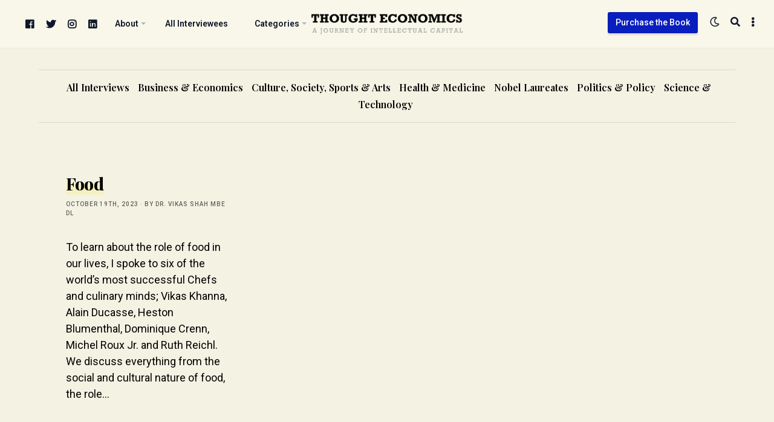

--- FILE ---
content_type: text/html; charset=UTF-8
request_url: https://thoughteconomics.com/tag/recipe/
body_size: 11214
content:
<!doctype html> <html lang="en-GB" itemscope itemtype="//schema.org/WebSite" prefix="og://ogp.me/ns#" class="roboto">  <head>  <meta charset="UTF-8"/> <meta name="theme-color" content="#091ebf"/> <meta name="viewport" content="width=device-width,initial-scale=1.0,minimum-scale=1.0,maximum-scale=5.0"/> <link rel="preconnect" href="https://fonts.googleapis.com"> <link rel="preconnect" href="https://fonts.gstatic.com" crossorigin>  <link rel="canonical" href="https://thoughteconomics.com/food/"/> <meta name="description" content="Dr. Vikas Shah MBE DL Interviews the world&#039;s leading thinkers, and the people shaping the century...."/> <meta property="og:locale" content="en_GB"/> <meta property="og:type" content="website"/> <meta property="og:url" content="https://thoughteconomics.com/food/"/> <meta property="og:site_name" content="Thought Economics"/> <meta property="og:title" content="Food"/> <meta property="og:description" content="Dr. Vikas Shah MBE DL Interviews the world&#039;s leading thinkers, and the people shaping the century...."/> <meta name="twitter:card" content="summary_large_image"/> <meta name="twitter:title" content="Food"/> <meta name="twitter:description" content="Dr. Vikas Shah MBE DL Interviews the world&#039;s leading thinkers, and the people shaping the century...."/> <meta property="og:image" content=""/> <meta property="twitter:image" content=""/> <link rel="canonical" href="https://thoughteconomics.com/food/"/> <meta name="description" content="Dr. Vikas Shah MBE DL Interviews the world&#039;s leading thinkers, and the people shaping the century...."/> <meta property="og:locale" content="en_GB"/> <meta property="og:type" content="website"/> <meta property="og:url" content="https://thoughteconomics.com/food/"/> <meta property="og:site_name" content="Thought Economics"/> <meta property="og:title" content="Food"/> <meta property="og:description" content="Dr. Vikas Shah MBE DL Interviews the world&#039;s leading thinkers, and the people shaping the century...."/> <meta name="twitter:card" content="summary_large_image"/> <meta name="twitter:title" content="Food"/> <meta name="twitter:description" content="Dr. Vikas Shah MBE DL Interviews the world&#039;s leading thinkers, and the people shaping the century...."/> <meta property="og:image" content=""/> <meta property="twitter:image" content=""/> <title>recipe &#8211; Thought Economics</title> <meta name='robots' content='max-image-preview:large'/> <link rel='dns-prefetch' href='//www.googletagmanager.com'/> <link rel='dns-prefetch' href='//fonts.googleapis.com'/> <link rel='dns-prefetch' href='//pagead2.googlesyndication.com'/> <style id='wp-img-auto-sizes-contain-inline-css' type='text/css'> img:is([sizes=auto i],[sizes^="auto," i]){contain-intrinsic-size:3000px 1500px} /*# sourceURL=wp-img-auto-sizes-contain-inline-css */ </style>  <link rel='stylesheet' id='flight-carousel-css' href='https://thoughteconomics.com/wp-content/plugins/flight-carousel/assets/css/carousel.min.css#asyncload' rel='preload' as='style' media='screen'/> <link rel='stylesheet' id='fontawesome-css' href='https://thoughteconomics.com/wp-content/plugins/flight-core/assets/fontawesome/css/all.min.css#asyncload' rel='preload' as='style' media='screen'/> <link rel='stylesheet' id='flight-core-css' href='https://thoughteconomics.com/wp-content/plugins/flight-core/assets/css/combined.css#asyncload' rel='preload' as='style' media='screen'/> <link rel='stylesheet' id='flight-faq-css' href='https://thoughteconomics.com/wp-content/plugins/flight-faqs/assets/css/faq.min.css#asyncload' rel='preload' as='style' media='screen'/> <link rel='stylesheet' id='flight-portfolio-css' href='https://thoughteconomics.com/wp-content/plugins/flight-portfolio/assets/css/portfolio.min.css#asyncload' rel='preload' as='style' media='screen'/> <link rel='stylesheet' id='flight-slider-css' href='https://thoughteconomics.com/wp-content/plugins/flight-slider/assets/css/slider.css#asyncload' rel='preload' as='style' media='screen'/> <link rel='stylesheet' id='wp-block-library-css' href='https://thoughteconomics.com/wp-includes/css/dist/block-library/style.min.css' media='all'/> <style id='classic-theme-styles-inline-css' type='text/css'> /*! This file is auto-generated */ .wp-block-button__link{color:#fff;background-color:#32373c;border-radius:9999px;box-shadow:none;text-decoration:none;padding:calc(.667em + 2px) calc(1.333em + 2px);font-size:1.125em}.wp-block-file__button{background:#32373c;color:#fff;text-decoration:none} /*# sourceURL=/wp-includes/css/classic-themes.min.css */ </style> <style id='global-styles-inline-css' type='text/css'> :root{--wp--preset--aspect-ratio--square: 1;--wp--preset--aspect-ratio--4-3: 4/3;--wp--preset--aspect-ratio--3-4: 3/4;--wp--preset--aspect-ratio--3-2: 3/2;--wp--preset--aspect-ratio--2-3: 2/3;--wp--preset--aspect-ratio--16-9: 16/9;--wp--preset--aspect-ratio--9-16: 9/16;--wp--preset--color--black: #000000;--wp--preset--color--cyan-bluish-gray: #abb8c3;--wp--preset--color--white: #ffffff;--wp--preset--color--pale-pink: #f78da7;--wp--preset--color--vivid-red: #cf2e2e;--wp--preset--color--luminous-vivid-orange: #ff6900;--wp--preset--color--luminous-vivid-amber: #fcb900;--wp--preset--color--light-green-cyan: #7bdcb5;--wp--preset--color--vivid-green-cyan: #00d084;--wp--preset--color--pale-cyan-blue: #8ed1fc;--wp--preset--color--vivid-cyan-blue: #0693e3;--wp--preset--color--vivid-purple: #9b51e0;--wp--preset--gradient--vivid-cyan-blue-to-vivid-purple: linear-gradient(135deg,rgb(6,147,227) 0%,rgb(155,81,224) 100%);--wp--preset--gradient--light-green-cyan-to-vivid-green-cyan: linear-gradient(135deg,rgb(122,220,180) 0%,rgb(0,208,130) 100%);--wp--preset--gradient--luminous-vivid-amber-to-luminous-vivid-orange: linear-gradient(135deg,rgb(252,185,0) 0%,rgb(255,105,0) 100%);--wp--preset--gradient--luminous-vivid-orange-to-vivid-red: linear-gradient(135deg,rgb(255,105,0) 0%,rgb(207,46,46) 100%);--wp--preset--gradient--very-light-gray-to-cyan-bluish-gray: linear-gradient(135deg,rgb(238,238,238) 0%,rgb(169,184,195) 100%);--wp--preset--gradient--cool-to-warm-spectrum: linear-gradient(135deg,rgb(74,234,220) 0%,rgb(151,120,209) 20%,rgb(207,42,186) 40%,rgb(238,44,130) 60%,rgb(251,105,98) 80%,rgb(254,248,76) 100%);--wp--preset--gradient--blush-light-purple: linear-gradient(135deg,rgb(255,206,236) 0%,rgb(152,150,240) 100%);--wp--preset--gradient--blush-bordeaux: linear-gradient(135deg,rgb(254,205,165) 0%,rgb(254,45,45) 50%,rgb(107,0,62) 100%);--wp--preset--gradient--luminous-dusk: linear-gradient(135deg,rgb(255,203,112) 0%,rgb(199,81,192) 50%,rgb(65,88,208) 100%);--wp--preset--gradient--pale-ocean: linear-gradient(135deg,rgb(255,245,203) 0%,rgb(182,227,212) 50%,rgb(51,167,181) 100%);--wp--preset--gradient--electric-grass: linear-gradient(135deg,rgb(202,248,128) 0%,rgb(113,206,126) 100%);--wp--preset--gradient--midnight: linear-gradient(135deg,rgb(2,3,129) 0%,rgb(40,116,252) 100%);--wp--preset--font-size--small: 13px;--wp--preset--font-size--medium: 20px;--wp--preset--font-size--large: 36px;--wp--preset--font-size--x-large: 42px;--wp--preset--spacing--20: 0.44rem;--wp--preset--spacing--30: 0.67rem;--wp--preset--spacing--40: 1rem;--wp--preset--spacing--50: 1.5rem;--wp--preset--spacing--60: 2.25rem;--wp--preset--spacing--70: 3.38rem;--wp--preset--spacing--80: 5.06rem;--wp--preset--shadow--natural: 6px 6px 9px rgba(0, 0, 0, 0.2);--wp--preset--shadow--deep: 12px 12px 50px rgba(0, 0, 0, 0.4);--wp--preset--shadow--sharp: 6px 6px 0px rgba(0, 0, 0, 0.2);--wp--preset--shadow--outlined: 6px 6px 0px -3px rgb(255, 255, 255), 6px 6px rgb(0, 0, 0);--wp--preset--shadow--crisp: 6px 6px 0px rgb(0, 0, 0);}:where(.is-layout-flex){gap: 0.5em;}:where(.is-layout-grid){gap: 0.5em;}body .is-layout-flex{display: flex;}.is-layout-flex{flex-wrap: wrap;align-items: center;}.is-layout-flex > :is(*, div){margin: 0;}body .is-layout-grid{display: grid;}.is-layout-grid > :is(*, div){margin: 0;}:where(.wp-block-columns.is-layout-flex){gap: 2em;}:where(.wp-block-columns.is-layout-grid){gap: 2em;}:where(.wp-block-post-template.is-layout-flex){gap: 1.25em;}:where(.wp-block-post-template.is-layout-grid){gap: 1.25em;}.has-black-color{color: var(--wp--preset--color--black) !important;}.has-cyan-bluish-gray-color{color: var(--wp--preset--color--cyan-bluish-gray) !important;}.has-white-color{color: var(--wp--preset--color--white) !important;}.has-pale-pink-color{color: var(--wp--preset--color--pale-pink) !important;}.has-vivid-red-color{color: var(--wp--preset--color--vivid-red) !important;}.has-luminous-vivid-orange-color{color: var(--wp--preset--color--luminous-vivid-orange) !important;}.has-luminous-vivid-amber-color{color: var(--wp--preset--color--luminous-vivid-amber) !important;}.has-light-green-cyan-color{color: var(--wp--preset--color--light-green-cyan) !important;}.has-vivid-green-cyan-color{color: var(--wp--preset--color--vivid-green-cyan) !important;}.has-pale-cyan-blue-color{color: var(--wp--preset--color--pale-cyan-blue) !important;}.has-vivid-cyan-blue-color{color: var(--wp--preset--color--vivid-cyan-blue) !important;}.has-vivid-purple-color{color: var(--wp--preset--color--vivid-purple) !important;}.has-black-background-color{background-color: var(--wp--preset--color--black) !important;}.has-cyan-bluish-gray-background-color{background-color: var(--wp--preset--color--cyan-bluish-gray) !important;}.has-white-background-color{background-color: var(--wp--preset--color--white) !important;}.has-pale-pink-background-color{background-color: var(--wp--preset--color--pale-pink) !important;}.has-vivid-red-background-color{background-color: var(--wp--preset--color--vivid-red) !important;}.has-luminous-vivid-orange-background-color{background-color: var(--wp--preset--color--luminous-vivid-orange) !important;}.has-luminous-vivid-amber-background-color{background-color: var(--wp--preset--color--luminous-vivid-amber) !important;}.has-light-green-cyan-background-color{background-color: var(--wp--preset--color--light-green-cyan) !important;}.has-vivid-green-cyan-background-color{background-color: var(--wp--preset--color--vivid-green-cyan) !important;}.has-pale-cyan-blue-background-color{background-color: var(--wp--preset--color--pale-cyan-blue) !important;}.has-vivid-cyan-blue-background-color{background-color: var(--wp--preset--color--vivid-cyan-blue) !important;}.has-vivid-purple-background-color{background-color: var(--wp--preset--color--vivid-purple) !important;}.has-black-border-color{border-color: var(--wp--preset--color--black) !important;}.has-cyan-bluish-gray-border-color{border-color: var(--wp--preset--color--cyan-bluish-gray) !important;}.has-white-border-color{border-color: var(--wp--preset--color--white) !important;}.has-pale-pink-border-color{border-color: var(--wp--preset--color--pale-pink) !important;}.has-vivid-red-border-color{border-color: var(--wp--preset--color--vivid-red) !important;}.has-luminous-vivid-orange-border-color{border-color: var(--wp--preset--color--luminous-vivid-orange) !important;}.has-luminous-vivid-amber-border-color{border-color: var(--wp--preset--color--luminous-vivid-amber) !important;}.has-light-green-cyan-border-color{border-color: var(--wp--preset--color--light-green-cyan) !important;}.has-vivid-green-cyan-border-color{border-color: var(--wp--preset--color--vivid-green-cyan) !important;}.has-pale-cyan-blue-border-color{border-color: var(--wp--preset--color--pale-cyan-blue) !important;}.has-vivid-cyan-blue-border-color{border-color: var(--wp--preset--color--vivid-cyan-blue) !important;}.has-vivid-purple-border-color{border-color: var(--wp--preset--color--vivid-purple) !important;}.has-vivid-cyan-blue-to-vivid-purple-gradient-background{background: var(--wp--preset--gradient--vivid-cyan-blue-to-vivid-purple) !important;}.has-light-green-cyan-to-vivid-green-cyan-gradient-background{background: var(--wp--preset--gradient--light-green-cyan-to-vivid-green-cyan) !important;}.has-luminous-vivid-amber-to-luminous-vivid-orange-gradient-background{background: var(--wp--preset--gradient--luminous-vivid-amber-to-luminous-vivid-orange) !important;}.has-luminous-vivid-orange-to-vivid-red-gradient-background{background: var(--wp--preset--gradient--luminous-vivid-orange-to-vivid-red) !important;}.has-very-light-gray-to-cyan-bluish-gray-gradient-background{background: var(--wp--preset--gradient--very-light-gray-to-cyan-bluish-gray) !important;}.has-cool-to-warm-spectrum-gradient-background{background: var(--wp--preset--gradient--cool-to-warm-spectrum) !important;}.has-blush-light-purple-gradient-background{background: var(--wp--preset--gradient--blush-light-purple) !important;}.has-blush-bordeaux-gradient-background{background: var(--wp--preset--gradient--blush-bordeaux) !important;}.has-luminous-dusk-gradient-background{background: var(--wp--preset--gradient--luminous-dusk) !important;}.has-pale-ocean-gradient-background{background: var(--wp--preset--gradient--pale-ocean) !important;}.has-electric-grass-gradient-background{background: var(--wp--preset--gradient--electric-grass) !important;}.has-midnight-gradient-background{background: var(--wp--preset--gradient--midnight) !important;}.has-small-font-size{font-size: var(--wp--preset--font-size--small) !important;}.has-medium-font-size{font-size: var(--wp--preset--font-size--medium) !important;}.has-large-font-size{font-size: var(--wp--preset--font-size--large) !important;}.has-x-large-font-size{font-size: var(--wp--preset--font-size--x-large) !important;} :where(.wp-block-post-template.is-layout-flex){gap: 1.25em;}:where(.wp-block-post-template.is-layout-grid){gap: 1.25em;} :where(.wp-block-term-template.is-layout-flex){gap: 1.25em;}:where(.wp-block-term-template.is-layout-grid){gap: 1.25em;} :where(.wp-block-columns.is-layout-flex){gap: 2em;}:where(.wp-block-columns.is-layout-grid){gap: 2em;} :root :where(.wp-block-pullquote){font-size: 1.5em;line-height: 1.6;} /*# sourceURL=global-styles-inline-css */ </style> <link rel='stylesheet' id='flight-heading-font-css' href='//fonts.googleapis.com/css2?family=Playfair+Display%3Awght%40400%3B500%3B600%3B700%3B800%3B900&#038;display=swap#asyncload' rel='preload' as='style' media='screen'/> <link rel='stylesheet' id='flight-body-font-css' href='//fonts.googleapis.com/css2?family=Roboto%3Awght%40400%3B500%3B600%3B700%3B800%3B900&#038;display=swap#asyncload' rel='preload' as='style' media='screen'/> <link rel='stylesheet' id='flight-css' href='https://thoughteconomics.com/wp-content/themes/te/framework/assets/css/combined.css#asyncload' rel='preload' as='style' media='screen'/> <script src="https://thoughteconomics.com/wp-includes/js/jquery/jquery.min.js" id="jquery-core-js"></script> <script src="https://thoughteconomics.com/wp-includes/js/jquery/jquery-migrate.min.js" id="jquery-migrate-js"></script>   <script src="https://www.googletagmanager.com/gtag/js?id=GT-5DHD67K" id="google_gtagjs-js" async></script> <script id="google_gtagjs-js-after"> /* <![CDATA[ */ window.dataLayer = window.dataLayer || [];function gtag(){dataLayer.push(arguments);} gtag("set","linker",{"domains":["thoughteconomics.com"]}); gtag("js", new Date()); gtag("set", "developer_id.dZTNiMT", true); gtag("config", "GT-5DHD67K"); //# sourceURL=google_gtagjs-js-after /* ]]> */ </script> <meta name="generator" content="Site Kit by Google 1.171.0"/>  <meta name="google-adsense-platform-account" content="ca-host-pub-2644536267352236"> <meta name="google-adsense-platform-domain" content="sitekit.withgoogle.com">  <meta name="generator" content="Elementor 3.34.4; features: additional_custom_breakpoints; settings: css_print_method-external, google_font-enabled, font_display-auto"> <style> .e-con.e-parent:nth-of-type(n+4):not(.e-lazyloaded):not(.e-no-lazyload), .e-con.e-parent:nth-of-type(n+4):not(.e-lazyloaded):not(.e-no-lazyload) * { background-image: none !important; } @media screen and (max-height: 1024px) { .e-con.e-parent:nth-of-type(n+3):not(.e-lazyloaded):not(.e-no-lazyload), .e-con.e-parent:nth-of-type(n+3):not(.e-lazyloaded):not(.e-no-lazyload) * { background-image: none !important; } } @media screen and (max-height: 640px) { .e-con.e-parent:nth-of-type(n+2):not(.e-lazyloaded):not(.e-no-lazyload), .e-con.e-parent:nth-of-type(n+2):not(.e-lazyloaded):not(.e-no-lazyload) * { background-image: none !important; } } </style>  <script type="text/javascript" async="async" src="https://pagead2.googlesyndication.com/pagead/js/adsbygoogle.js?client=ca-pub-9274133184643397&amp;host=ca-host-pub-2644536267352236" crossorigin="anonymous"></script>  <link rel="icon" href="https://thoughteconomics.com/wp-content/uploads/2016/09/cropped-side-ID-32x32.jpg" sizes="32x32"/> <link rel="icon" href="https://thoughteconomics.com/wp-content/uploads/2016/09/cropped-side-ID-192x192.jpg" sizes="192x192"/> <link rel="apple-touch-icon" href="https://thoughteconomics.com/wp-content/uploads/2016/09/cropped-side-ID-180x180.jpg"/> <meta name="msapplication-TileImage" content="https://thoughteconomics.com/wp-content/uploads/2016/09/cropped-side-ID-270x270.jpg"/> <style type="text/css" id="wp-custom-css"> .tagcloud a { margin-right: 5px!important; font-size:14px!important; text-transform:capitalize; } </style> <script async="async" src="//www.googletagmanager.com/gtag/js?id=UA-2270351-4"></script> <script async="async">window.dataLayer = window.dataLayer || [];function gtag(){dataLayer.push(arguments);}gtag('js',new Date());gtag('config', 'UA-2270351-4');</script>  <script async src="https://www.googletagmanager.com/gtag/js?id=G-8CFDTMHWCL"></script> <script> window.dataLayer = window.dataLayer || []; function gtag(){dataLayer.push(arguments);} gtag('js', new Date()); gtag('config', 'G-8CFDTMHWCL'); </script> </head>  <body id="index" class="archive tag tag-recipe tag-2020 wp-theme-te 1 flight-frontend elementor-default elementor-kit-8001"> <div id="push"> <div id="blurred" >  <div id="site-search"> <div class="flight-boxed"> <a href="#close-the-search-form" class="search-close" title="Close Search" rel="nofollow"><span class="screen-reader-text">Close Search</span> &times;</a> <form method="get" class="search-form" action="https://thoughteconomics.com/" data-aos="zoom-in-up"> <label for="live-search" class="screen-reader-text" aria-label="Search">Search</label> <input type="search" class="field" name="s" id="live-search" placeholder="Begin typing to search..." autocomplete="off"/> <input type="submit" class="search-submit submit" name="submit" value="Search"/> </form> <div id="ajax-search-data"></div> </div> </div>  <header id="main" class="stuck header-v2" itemscope="itemscope" itemtype="//schema.org/WPHeader">  <div class="nav-toggle flight-fullwidth">  <nav id="primary" itemscope="itemscope" itemtype="//schema.org/SiteNavigationElement" data-aos="zoom-in-up">  <div id="site-logo" class="flight-aligncenter flight-textcenter"> <a href="https://thoughteconomics.com/" title="Thought Economics" itemprop="url"> <img class="primary-logo no-lazy" src="http://thoughteconomics.com/wp-content/uploads/2023/10/te-logo.png" alt="Thought Economics"/> <img class="secondary-logo no-lazy flight-visuallyhidden" src="http://thoughteconomics.com/wp-content/uploads/2023/10/te-logo.png" alt="Thought Economics"/> <img class="alternate-logo no-lazy flight-visuallyhidden" src="http://thoughteconomics.com/wp-content/uploads/2023/10/te-logo.png" alt="Thought Economics"/> <h3 class="flight-visuallyhidden">Dr. Vikas Shah MBE DL Interviews the world&#039;s leading thinkers, and the people shaping the century.</h3> </a> </div>   <a class="aside-open" href="#toggle-the-sidebar" rel="nofollow" title="Open Sidebar"> <span class="screen-reader-text">Open Sidebar</span> <i class="fas fa-ellipsis-v"></i> </a>     <a class="search-button" href="#open-the-search-form" rel="nofollow" title="Search"> <span class="screen-reader-text">Search</span> <i class="fas fa-search"></i> </a>  <a class="contrast-toggle" href="#toggle-the-contrast-mode" rel="nofollow" title="Toggle Contrast"> <span class="screen-reader-text">Toggle Contrast</span> <i class="far fa-moon"></i> </a> <a class="flight-button flight-button-small notmobile" href="https://thoughteconomics.com/order-thought-economics-book/" style="margin-top:20px;float:right;" itemprop="url">Purchase the Book</a> <div class="nav"><ul class="menu"> <li class="facebook social-item"> <a href="https://www.facebook.com/thoughteconomics" target="_blank" rel="noopener"> <i class="fab fa-facebook"></i> <span class="screen-reader-text">facebook</span> </a> </li> <li class="twitter social-item"> <a href="https://twitter.com/mrvikas" target="_blank" rel="noopener"> <i class="fab fa-twitter"></i> <span class="screen-reader-text">twitter</span> </a> </li> <li class="instagram social-item"> <a href="https://instagram.com/thisismrshah/" target="_blank" rel="noopener"> <i class="fab fa-instagram"></i> <span class="screen-reader-text">instagram</span> </a> </li> <li class="linkedin social-item"> <a href="https://uk.linkedin.com/in/vikasshahlinkedin" target="_blank" rel="noopener"> <i class="fab fa-linkedin"></i> <span class="screen-reader-text">linkedin</span> </a> </li> <li id="menu-item-7964" class="menu-item menu-item-type-custom menu-item-object-custom menu-item-has-children menu-item-7964"><a href="#"><span itemprop="name">About</span></a> <ul class="sub-menu"> <li id="menu-item-111" class="menu-item menu-item-type-post_type menu-item-object-page menu-item-111"><a href="https://thoughteconomics.com/about-thought-economics/"><span itemprop="name">About Thought Economics</span></a></li> <li id="menu-item-4286" class="menu-item menu-item-type-post_type menu-item-object-page menu-item-4286"><a href="https://thoughteconomics.com/about-the-author/"><span itemprop="name">About the Author</span></a></li> <li id="menu-item-5342" class="menu-item menu-item-type-post_type menu-item-object-page menu-item-5342"><a href="https://thoughteconomics.com/contact/"><span itemprop="name">Contact</span></a></li> </ul> </li> <li id="menu-item-7965" class="menu-item menu-item-type-post_type menu-item-object-page menu-item-7965"><a href="https://thoughteconomics.com/all-interviewees/"><span itemprop="name">All Interviewees</span></a></li> <li id="menu-item-7967" class="menu-item menu-item-type-custom menu-item-object-custom menu-item-has-children menu-item-7967"><a href="#"><span itemprop="name">Categories</span></a> <ul class="sub-menu"> <li id="menu-item-9877" class="menu-item menu-item-type-taxonomy menu-item-object-category menu-item-9877"><a href="https://thoughteconomics.com/category/all-interviews/"><span itemprop="name">All Interviews</span></a></li> <li id="menu-item-7968" class="menu-item menu-item-type-taxonomy menu-item-object-category menu-item-7968"><a href="https://thoughteconomics.com/category/business-economics/"><span itemprop="name">Business &amp; Economics</span></a></li> <li id="menu-item-7970" class="menu-item menu-item-type-taxonomy menu-item-object-category menu-item-7970"><a href="https://thoughteconomics.com/category/politics-policy/"><span itemprop="name">Politics &amp; Policy</span></a></li> <li id="menu-item-7971" class="menu-item menu-item-type-taxonomy menu-item-object-category menu-item-7971"><a href="https://thoughteconomics.com/category/culture-society-arts/"><span itemprop="name">Culture, Society, Sports &amp; Arts</span></a></li> <li id="menu-item-7972" class="menu-item menu-item-type-taxonomy menu-item-object-category menu-item-7972"><a href="https://thoughteconomics.com/category/science-technology/"><span itemprop="name">Science &amp; Technology</span></a></li> <li id="menu-item-7973" class="menu-item menu-item-type-taxonomy menu-item-object-category menu-item-7973"><a href="https://thoughteconomics.com/category/health-medicine/"><span itemprop="name">Health &amp; Medicine</span></a></li> <li id="menu-item-7974" class="menu-item menu-item-type-taxonomy menu-item-object-category menu-item-7974"><a href="https://thoughteconomics.com/category/nobel-laureates/"><span itemprop="name">Nobel Laureates</span></a></li> </ul> </li> </ul></div>  </nav>  </div>  </header>   <div id="container"> <div id="wrapper"> <div class="flight-fullwidth notphone"> <ul id="header-categories"> <li class="cat-item cat-item-1"><a href="https://thoughteconomics.com/category/all-interviews/">All Interviews</a> </li> <li class="cat-item cat-item-16"><a href="https://thoughteconomics.com/category/business-economics/">Business &amp; Economics</a> </li> <li class="cat-item cat-item-92"><a href="https://thoughteconomics.com/category/culture-society-arts/">Culture, Society, Sports &amp; Arts</a> </li> <li class="cat-item cat-item-99"><a href="https://thoughteconomics.com/category/health-medicine/">Health &amp; Medicine</a> </li> <li class="cat-item cat-item-182"><a href="https://thoughteconomics.com/category/nobel-laureates/">Nobel Laureates</a> </li> <li class="cat-item cat-item-34"><a href="https://thoughteconomics.com/category/politics-policy/">Politics &amp; Policy</a> </li> <li class="cat-item cat-item-22"><a href="https://thoughteconomics.com/category/science-technology/">Science &amp; Technology</a> </li> </ul> </div>  <div id="articles">  <div class="title-clone notmobile" data-aos="zoom-in-up" role="presentation"> recipe</div>   <div class="flight-fullwidth flight-textleft"> <div class="masonry">  <article class="h-entry flight-one-third masonry-item post-6840 post type-post status-publish format-standard hentry category-all-interviews category-culture-society-arts category-science-technology tag-anthropology tag-chef tag-chefs tag-cook tag-cooking tag-culinary tag-culinary-arts tag-eating tag-fine-food tag-food tag-food-science tag-gastronomy tag-humanity tag-michelin-star tag-recipe tag-restaurant tag-restaurants interviewees-alain-ducasse interviewees-dominique-crenn interviewees-heston-blumenthal interviewees-michel-roux-jr interviewees-ruth-reichl interviewees-vikas-khanna" id="post-6840" itemscope itemtype="http://schema.org/BlogPosting" data-aos="zoom-in-up">    <div class="flight-clearfix"></div>   <div class="flight-boxed">  <h2 class="p-name entry-title" itemprop="name headline mainEntityOfPage"> <a class="u-url" href="https://thoughteconomics.com/food/" title="Food" itemprop="url"> Food </a> </h2>   <div class="postmeta">  <span class="alt-meta"><a href="https://thoughteconomics.com/food/" title="Food"> October 19th, 2023</a>  &middot;  <span class="alt-meta"><a href="https://thoughteconomics.com/author/thought-economics/">by Dr. Vikas Shah MBE DL</a>  <span class="meta-tags"> </span> </div>   <div class="flight-clearfix"></div>   <div class="p-summary entry-summary" itemprop="articleBody">To learn about the role of food in our lives, I spoke to six of the world’s most successful Chefs and culinary minds; Vikas Khanna, Alain Ducasse, Heston Blumenthal, Dominique Crenn, Michel Roux Jr. and Ruth Reichl. We discuss everything from the social and cultural nature of food, the role&hellip;</div>   <div class="published entry-date flight-visuallyhidden" content="30-11-2019 11:26:42" itemprop="datePublished"></div> <div class="updated entry-date flight-visuallyhidden" content="19-10-2023 12:15:59" itemprop="dateModified">19-10-2023 12:15:59</div> <div class="vcard author entry-author flight-visuallyhidden" itemprop="author"><span class="fn">Dr. Vikas Shah MBE DL</span></div> <div class="publisher entry-publisher flight-visuallyhidden" itemprop="publisher">Thought Economics</div>  <p>&nbsp;</p>  <p><a class="u-url more-link" href="https://thoughteconomics.com/food/" itemprop="url">Continue Reading &#8702;</a></p>  </div>  </article>  </div>   </div>  </div>  </div> </div>   <footer id="footer" itemscope="itemscope" itemtype="//schema.org/WPFooter" class="widgetized">  <div class="flight-boxed">    <nav id="secondary" class="navigation flight-one-full" itemscope="itemscope" itemtype="//www.schema.org/SiteNavigationElement"> <div class="nav"><ul id="footernav" class="menu"><li id="menu-item-7962" class="menu-item menu-item-type-post_type menu-item-object-page menu-item-7962"><a href="https://thoughteconomics.com/home/"><span itemprop="name">Home</span></a></li> <li id="menu-item-7963" class="menu-item menu-item-type-post_type menu-item-object-page menu-item-7963"><a href="https://thoughteconomics.com/contact/"><span itemprop="name">Contact</span></a></li> <li id="menu-item-4866" class="menu-item menu-item-type-post_type menu-item-object-page menu-item-4866"><a href="https://thoughteconomics.com/human-sitemap/"><span itemprop="name">Sitemap</span></a></li> <li id="menu-item-5615" class="menu-item menu-item-type-post_type menu-item-object-page menu-item-privacy-policy menu-item-5615"><a rel="privacy-policy" href="https://thoughteconomics.com/privacy-policy/"><span itemprop="name">Privacy</span></a></li> </ul></div> </nav>    <div id="lower-footer">  <div id="copyright"> <p> Copyright &copy; 2026 Thought Economics, Swiscot House, 5 Pacific Way, Salford, M50 1DL. United Kingdom </p> </div>  <ul id="footer-social" class="nolist flight-alignright"> <li class="facebook"> <a href="https://www.facebook.com/thoughteconomics" target="_blank" rel="noopener"> <i class="fab fa-facebook"></i> <span class="screen-reader-text">facebook</span> </a> </li> <li class="twitter"> <a href="https://twitter.com/mrvikas" target="_blank" rel="noopener"> <i class="fab fa-twitter"></i> <span class="screen-reader-text">twitter</span> </a> </li> <li class="instagram"> <a href="https://instagram.com/thisismrshah/" target="_blank" rel="noopener"> <i class="fab fa-instagram"></i> <span class="screen-reader-text">instagram</span> </a> </li> <li class="linkedin"> <a href="https://uk.linkedin.com/in/vikasshahlinkedin" target="_blank" rel="noopener"> <i class="fab fa-linkedin"></i> <span class="screen-reader-text">linkedin</span> </a> </li> </ul>  </div>  </div>  </footer>  </div>  </div>   <aside id="aside" class="" itemscope="itemscope" itemtype="//schema.org/WPSideBar"> <div class="aside-header"> <a href="#close-the-sidebar" class="aside-close" rel="nofollow" title="Close Sidebar"> <span class="screen-reader-text">Close Sidebar</span> &times; </a> </div> <div class="aside-contents">  <div class="mobile widget"> <h6>Navigate</h6>  <nav class="navigation"> <div class="nav"><ul id="asidenav" class="menu"><li id="menu-item-5343" class="menu-item menu-item-type-post_type menu-item-object-page menu-item-5343"><a href="https://thoughteconomics.com/home/">Home</a></li> <li id="menu-item-5344" class="menu-item menu-item-type-post_type menu-item-object-page menu-item-5344"><a href="https://thoughteconomics.com/about-the-author/">About The Author</a></li> <li id="menu-item-5345" class="menu-item menu-item-type-post_type menu-item-object-page menu-item-5345"><a href="https://thoughteconomics.com/about-thought-economics/">About Thought Economics</a></li> <li id="menu-item-5346" class="menu-item menu-item-type-post_type menu-item-object-page menu-item-5346"><a href="https://thoughteconomics.com/all-interviewees/">All Interviewees</a></li> <li id="menu-item-7976" class="menu-item menu-item-type-custom menu-item-object-custom menu-item-has-children menu-item-7976"><a href="#">Categories</a> <ul class="sub-menu"> <li id="menu-item-9878" class="menu-item menu-item-type-taxonomy menu-item-object-category menu-item-9878"><a href="https://thoughteconomics.com/category/all-interviews/">All Interviews</a></li> <li id="menu-item-7977" class="menu-item menu-item-type-taxonomy menu-item-object-category menu-item-7977"><a href="https://thoughteconomics.com/category/business-economics/">Business &amp; Economics</a></li> <li id="menu-item-7979" class="menu-item menu-item-type-taxonomy menu-item-object-category menu-item-7979"><a href="https://thoughteconomics.com/category/politics-policy/">Politics &amp; Policy</a></li> <li id="menu-item-7980" class="menu-item menu-item-type-taxonomy menu-item-object-category menu-item-7980"><a href="https://thoughteconomics.com/category/culture-society-arts/">Culture, Society, Sports &amp; Arts</a></li> <li id="menu-item-7981" class="menu-item menu-item-type-taxonomy menu-item-object-category menu-item-7981"><a href="https://thoughteconomics.com/category/science-technology/">Science &amp; Technology</a></li> <li id="menu-item-7982" class="menu-item menu-item-type-taxonomy menu-item-object-category menu-item-7982"><a href="https://thoughteconomics.com/category/health-medicine/">Health &amp; Medicine</a></li> <li id="menu-item-7983" class="menu-item menu-item-type-taxonomy menu-item-object-category menu-item-7983"><a href="https://thoughteconomics.com/category/nobel-laureates/">Nobel Laureates</a></li> </ul> </li> <li id="menu-item-5348" class="menu-item menu-item-type-post_type menu-item-object-page menu-item-5348"><a href="https://thoughteconomics.com/contact/">Contact</a></li> <li id="menu-item-5350" class="menu-item menu-item-type-post_type menu-item-object-page menu-item-5350"><a href="https://thoughteconomics.com/human-sitemap/">Sitemap</a></li> <li id="menu-item-7985" class="menu-item menu-item-type-post_type menu-item-object-page menu-item-privacy-policy menu-item-7985"><a rel="privacy-policy" href="https://thoughteconomics.com/privacy-policy/">Privacy Policy</a></li> <li id="menu-item-5433" class="menu-item menu-item-type-custom menu-item-object-custom menu-item-5433"><a href="https://vikas.work">Vikas Shah</a></li> </ul></div> </nav>  </div>   <div id="block-2" class="widget"> <h6 class="wp-block-heading">About Thought Economics</h6> </div><div id="block-3" class="widget"> <p>Thought Economics is a journal of intellectual capital, now read in over 120 countries. We are recognised for our exclusive one to one interviews with the individuals who have shaped our world, are shaping our future, and impact every aspect of our lives. Thought Economics also features world-class opinion editorials on the issues that matter.</p> </div>  </div> </aside>       <a id="to-top" href="#index"><i class="fas fa-chevron-up"></i></a>  <script type="speculationrules"> {"prefetch":[{"source":"document","where":{"and":[{"href_matches":"/*"},{"not":{"href_matches":["/wp-*.php","/wp-admin/*","/wp-content/uploads/*","/wp-content/*","/wp-content/plugins/*","/wp-content/themes/te/*","/*\\?(.+)"]}},{"not":{"selector_matches":"a[rel~=\"nofollow\"]"}},{"not":{"selector_matches":".no-prefetch, .no-prefetch a"}}]},"eagerness":"conservative"}]} </script> <script> jQuery( document ).ready( function($) { function delay( callback, ms ) { var timer = 0; return function() { var context = this, args = arguments; clearTimeout(timer); timer = setTimeout( function() { callback.apply( context, args ); }, ms || 0); }; } $( '#live-search' ).on( 'search', function() { $( '#ajax-search-data' ).html( "" ); }); $( '.search-close' ).on( 'click', function() { $( '#ajax-search-data' ).html( "" ); }); $( '#live-search' ).keypress( delay( function(e) { var keyword = $( '#live-search' ).val(); if ( keyword == "" ) { $( '#ajax-search-data' ).html( "" ); } else { jQuery.ajax({ url : 'https://thoughteconomics.com/wp-admin/admin-ajax.php', type : 'post', data : { action: 'flight_ajax_search', keyword: keyword }, success : function(data) { $( '#ajax-search-data' ).html( data ); $( '.keyword' ).text( keyword ); } }); } }, 200 )); }); </script> <script> const lazyloadRunObserver = () => { const lazyloadBackgrounds = document.querySelectorAll( `.e-con.e-parent:not(.e-lazyloaded)` ); const lazyloadBackgroundObserver = new IntersectionObserver( ( entries ) => { entries.forEach( ( entry ) => { if ( entry.isIntersecting ) { let lazyloadBackground = entry.target; if( lazyloadBackground ) { lazyloadBackground.classList.add( 'e-lazyloaded' ); } lazyloadBackgroundObserver.unobserve( entry.target ); } }); }, { rootMargin: '200px 0px 200px 0px' } ); lazyloadBackgrounds.forEach( ( lazyloadBackground ) => { lazyloadBackgroundObserver.observe( lazyloadBackground ); } ); }; const events = [ 'DOMContentLoaded', 'elementor/lazyload/observe', ]; events.forEach( ( event ) => { document.addEventListener( event, lazyloadRunObserver ); } ); </script> <script src="https://thoughteconomics.com/wp-content/plugins/flight-carousel/assets/js/carousel.min.js#deferload&#039; defer=&#039;defer" id="flightcarousel-js"></script> <script src="https://thoughteconomics.com/wp-content/plugins/flight-core/assets/js/cookie.min.js#deferload&#039; defer=&#039;defer" id="flight-core-cookie-js"></script> <script src="https://thoughteconomics.com/wp-content/plugins/flight-core/assets/js/plugins.min.js#deferload&#039; defer=&#039;defer" id="flight-core-plugins-js"></script> <script src="https://thoughteconomics.com/wp-content/plugins/flight-core/assets/js/flight-core.min.js#deferload&#039; defer=&#039;defer" id="flight-core-js"></script> <script src="https://thoughteconomics.com/wp-content/plugins/flight-slider/assets/js/slider.min.js#deferload&#039; defer=&#039;defer" id="flight-slider-js"></script> <script src="https://thoughteconomics.com/wp-content/themes/te/framework/assets/js/application.min.js#deferload&#039; defer=&#039;defer" id="flight-js"></script> <style> /** * Hellobar */ #hellobar, .woocommerce-store-notice, p.demo_store { background: #111111!important; } #hellobar, #hellobar p, #hellobar a, .woocommerce-store-notice, p.demo_store { color: #ffffff!important; } /** * Typography */ html { font-family: "Roboto"; font-size: 18px; font-weight: 400; } body:not(.elementor-editor-active) h1, body:not(.elementor-editor-active) h2, body:not(.elementor-editor-active) h3, body:not(.elementor-editor-active) h4, body:not(.elementor-editor-active) h5, body:not(.elementor-editor-active) h6, body:not(.elementor-editor-active) h1 a, body:not(.elementor-editor-active) h2 a, body:not(.elementor-editor-active) h3 a, body:not(.elementor-editor-active) h4 a, body:not(.elementor-editor-active) h5 a, body:not(.elementor-editor-active) h6 a { font-family: "Playfair Display"; } .swiper-slide-content { font-family: "Roboto"; font-weight: 400; } /** * Footer */ footer#footer { background: #0a0a0a!important; } footer#footer h1, footer#footer h2, footer#footer h3, footer#footer h4, footer#footer h5, footer#footer h6 { color: #ffffff; font-weight: 900; } footer#footer .widget p, footer#footer .widget li, footer#footer .widget dt, footer#footer .widget dd, footer#footer .widget a, footer#footer .widget span, #secondary ul li a, ul#payment-icons li i, #copyright p, #social li [class^="fa-"]:before, #social li [class*=" fa-"]:before { color: rgba( 255, 255, 255, 0.5 ); } /** * Accent text colors */ #wrapper a:hover:not(.flight-button):not(.elementor-button):not(.button):not(.tag-cloud-link), #hellobar a:hover, .accent, .entry-summary a, .entry-content a, #site-description a, #ajax-search-data a:hover, #ajax-search-data li a:focus, #aside .widget a:hover, #aside .widget a:hover, #aside .widget a:hover span, #newsletter_form p, #home-link a, .woocommerce nav.woocommerce-pagination ul li span.current, .woocommerce nav.woocommerce-pagination ul li a:hover, .woocommerce-message::before, .preloading:before, .shipping-calculator-button, .flight-toggler:hover, #primary ul li.current_page_item a, #primary ul li a:hover, a:hover.search-button, a:hover.aside-open, a:hover.menu-open, a:hover.account-button, a:hover.cart-button, a:hover.contrast-toggle, .text-toggle a:hover, nav#filter ul li a:hover, nav#filter ul li a.current, #flight-latest-blogs .h-entry h4 a:hover, .postmeta a:hover, div.post-format-image .postmeta a:hover, div.post-format-image .posttags a:hover, .postnavi .prev a:hover, .postnavi .next a:hover, .pagination a:hover, .pagination .page-numbers:hover, .pagination .page-numbers.current, button:hover.slick-prev, button:hover.slick-next, .woocommerce-info::before, .mini-cart-footer .amount, .woocommerce .blockUI.blockOverlay:before, .woocommerce .loader:before, footer#footer a:hover, footer#footer .widget a:hover, #social li:hover [class^="fa-"]:before, #social li:hover [class*=" fa-"]:before, #primary ul li.social-item:hover [class^="fa-"]:before, #primary ul li.social-item:hover [class*=" fa-"]:before, .h-entry a.more-link:hover, #flight-latest-blogs a.articles-link:hover, #fourohfour h6.flight-fancy-heading, h1 a:hover, h2 a:hover, h3 a:hover, h4 a:hover, h5 a:hover, h6 a:hover, #footer-social li:hover [class^="fa-"]:before, #footer-social li:hover [class*=" fa-"]:before, #secondary ul li.current_page_item a, #secondary li a:hover, .flight-faq-toggle i, .flight-faq-item:hover > .flight-faq-toggle, .effect::before, .effect::after, .flight-attention { color: #091ebf; } #wrapper #folio li .caption-content a:hover { color: #ffffff!important; } /** * Accent background colors */ .flight-swiper-container .swiper-pagination-bullet-active, #flight-latest-blogs .h-entry h4:after, #fourohfour h6.flight-fancy-heading:after, .tagcloud a, .woocommerce span.onsale, ul.menu > li > a:hover:before, ul.menu li.current_page_item > a:before, .ui-slider .ui-slider-range, .select2-container--default .select2-results__option--highlighted[aria-selected], .select2-container--default .select2-results__option--highlighted[data-selected], .effect::after { background: #091ebf!important; } /** * Buttons */ .slick-dots li.slick-active button, .flight-button, .elementor-button, .button, #open-help a.flight-button:hover, input[type="reset"], input[type="submit"], input[type="button"], #mailchimp input[type="submit"]:hover { background: #091ebf!important; } /** * Borders */ .woocommerce-message, .woocommerce-info, input[type="text"]:focus, input[type="number"]:focus, input[type="password"]:focus, input[type="email"]:focus, input[type="number"]:focus, input[type="search"]:focus, input[type="tel"]:focus, textarea:focus, select:focus, .flight-faq-item:hover { border-color: #091ebf!important; } /** * Override the above setting for * the lightbox close button. */ button.mfp-close, button.mfp-close:before, button.mfp-close:hover { background: none!important; } /** * Reading progress */ progress { color: #091ebf!important; } progress::-webkit-progress-value { background-color: #091ebf!important; } progress::-moz-progress-bar { background-color: #091ebf!important; } .progress-bar { background-color: #091ebf!important; } /** * Title clone */ .title-clone { visibility: hidden!important; display: none!important; } </style> </body> </html>

<!--
✈︎ Flight WordPress Theme Framework.
Pagesize Before Minification: 48335 bytes.
Pagesize After Minification: 42456 bytes.
Total Saving: 12.16%.
-->

<!-- Page cached by LiteSpeed Cache 7.6.2 on 2026-01-31 12:25:38 -->

--- FILE ---
content_type: text/html; charset=utf-8
request_url: https://www.google.com/recaptcha/api2/aframe
body_size: 266
content:
<!DOCTYPE HTML><html><head><meta http-equiv="content-type" content="text/html; charset=UTF-8"></head><body><script nonce="o6WHM4nsjvU33e5VRt4aRQ">/** Anti-fraud and anti-abuse applications only. See google.com/recaptcha */ try{var clients={'sodar':'https://pagead2.googlesyndication.com/pagead/sodar?'};window.addEventListener("message",function(a){try{if(a.source===window.parent){var b=JSON.parse(a.data);var c=clients[b['id']];if(c){var d=document.createElement('img');d.src=c+b['params']+'&rc='+(localStorage.getItem("rc::a")?sessionStorage.getItem("rc::b"):"");window.document.body.appendChild(d);sessionStorage.setItem("rc::e",parseInt(sessionStorage.getItem("rc::e")||0)+1);localStorage.setItem("rc::h",'1770018410513');}}}catch(b){}});window.parent.postMessage("_grecaptcha_ready", "*");}catch(b){}</script></body></html>

--- FILE ---
content_type: text/css
request_url: https://thoughteconomics.com/wp-content/plugins/flight-core/assets/css/combined.css
body_size: -278
content:
@import 'plugins.css';
@import 'prism.css';
@import 'odometer.css';
@import 'animate.css';
@import 'accordion.css';
@import 'alerts.css';
@import 'buttons.css';
@import 'forms.css';
@import 'tables.css';
@import 'contact-form.css';
@import 'helpers.css';
@import 'latest-articles.css';
@import 'map.css';
@import 'mailchimp.css';
@import 'scaffolding.css';
@import 'social-share.css';

--- FILE ---
content_type: text/css
request_url: https://thoughteconomics.com/wp-content/plugins/flight-core/assets/css/accordion.css
body_size: -120
content:
.flight-accordion-toggle
{
	width: 100%;
	float: left;
	background: #f5f5f5;
	font-family: inherit;
    font-weight: 400;
	font-size: 16px;
    cursor: pointer;
    padding: 15px 25px;
    margin: 3px 0;
    border-radius: 2px;
	position: relative;
    -webkit-transition: 150ms linear all;
    -moz-transition: 150ms linear all;
    transition: 150ms linear all;
}

.flight-accordion-toggle:hover
{
	background: #eeeeee;
}

.flight-accordion-toggle i
{
	-webkit-transition: 250ms linear all;
	-moz-transition: 250ms linear all;
	transition: 250ms linear all;
}

.flight-accordion-toggle:hover i
{
	transform: rotate(90deg);
}

.flight-accordion-content
{
    display: none;
    width: 100%;
    float: left;
    padding: 15px 15px 0 15px;
}

.flight-accordion-content p
{
	font-size: 16px;
}

--- FILE ---
content_type: text/css
request_url: https://thoughteconomics.com/wp-content/plugins/flight-core/assets/css/alerts.css
body_size: 52
content:
/**
 * Alerts
 */
.flight-alert,
.mce_inline_error
{
	background: #f3f3f3;
	color: #aaaaaa;
    font-size: 12px;
	line-height: 18px;
	font-weight: 400!important;
    text-align: center;
    width: 100%;
    float: left;
    margin: 5px 0 25px 0;
    padding: 15px;
    border-radius: 5px;
    -webkit-box-sizing: border-box;
    -moz-box-sizing: border-box;
    box-sizing: border-box;
}

.flight-alert p,
.mce_inline_error p
{
    color: #222222;
    margin-bottom: 0;
    font-size: 12px;
}

.flight-alert.flight-alert-info
{
    background: #E4F4FD!important;
    color: #407EA1!important;
}

.flight-alert.flight-alert-info p
{
    color: #407EA1!important;
}

.flight-alert.flight-alert-success
{
    background: #E6F4D8!important;
    color: #61801B!important;
}

.flight-alert.flight-alert-success p
{
    color: #61801B!important;
}

.flight-alert.flight-alert-warning
{
    background: #F9F9D5!important;
    color: #7C7548!important;
}

.flight-alert.flight-alert-warning p
{
    color: #7C7548!important;
}

.flight-alert.flight-alert-error,
.mce_inline_error
{
    background: #FBE3E3!important;
    color: #D34047!important;
}

.flight-alert.flight-alert-error p
{
    color: #D34047!important;
}
/**
 * iPads (portrait)
 */
@media only screen and (min-width: 767px) {

}
/**
 * iPads (landscape)
 */
@media only screen and (min-width: 1023px) {

}
/**
 * Desktops
 */
@media only screen and (min-width: 1279px) {
	.flight-alert,
	.flight-alert p
	{
		font-size: 14px;
	}
}
/**
 * Large Desktops
 */
@media only screen and (min-width: 1679px) {

}

--- FILE ---
content_type: text/css
request_url: https://thoughteconomics.com/wp-content/plugins/flight-core/assets/css/latest-articles.css
body_size: 281
content:
/**
 * Latest Blog Posts
 */
#flight-latest-blogs
{
	width: 100%;
	padding: 0;
	float: left;
	border-radius: 5px;
}

#flight-latest-blogs.fltblg
{
	border-radius: 0;
}

#flight-latest-blogs .h-entry
{
	margin-top: 0;
	margin-bottom: 0;
	padding-bottom: 0;
	border-bottom: 0;
	position: relative;
	z-index: 1;
}

#flight-latest-blogs .flight-blog-post
{
	overflow: hidden;
	position: relative;
	background: #ffffff;
	padding: 20px 50px 25px 50px;
}

#flight-latest-blogs .flight-blog-post.titlesonly
{
	background: transparent;
	padding: 0;
}

#flight-latest-blogs .h-entry:hover .flight-blog-post.titlesonly
{
	margin-top: 0;
	box-shadow: none;
}

#flight-latest-blogs .h-entry img
{
	margin-bottom: 0!important;
	border-radius: 3px;
}

#flight-latest-blogs .h-entry .flight-blog-post h4
{
    margin-bottom: 10px;
}

#flight-latest-blogs .h-entry .flight-blog-post h4 a
{
	text-decoration: none;
}

#flight-latest-blogs .h-entry .flight-blog-post h4:after
{
    display: block;
    height: 1px;
    background-color: #dddddd;
    content: " ";
    width: 25px;
    margin-top: 25px;
    margin-bottom: 30px;
}

#flight-latest-blogs .h-entry .flight-blog-post.titlesonly h4:after
{
	display: none;
}

#flight-latest-blogs .h-entry .flight-blog-post h4 a
{
    color: #111111!important;
	-webkit-transition: 150ms linear all;
	-moz-transition: 150ms linear all;
	transition: 150ms linear all;
}

#flight-latest-blogs .h-entry .flight-blog-post.titlesonly h4 a:hover
{
	padding-left: 10px;
}

#flight-latest-blogs .entry-title,
#flight-latest-blogs .entry-summary
{
	padding-left: 3px;
}

#flight-latest-blogs .entry-summary
{
	max-height: 150px;
	overflow: hidden;
}

#flight-latest-blogs span.post-meta
{
    text-transform: uppercase;
    letter-spacing: 2px;
    font-size: 10px;
}

#flight-latest-blogs span.post-meta img.avatar
{
	width: 20px;
	height: 20px;
	border-radius: 100%;
	margin-right: 10px;
	margin-top: 1px;
}

#flight-latest-blogs a.articles-link
{
	border: 1px solid rgba( 100, 117, 139, 0.25 );
	box-shadow: 0 3px 2px rgba( 100, 117, 139, 0.1 );
	border-radius: 3px;
	padding: 15px 25px;
    font-size: 16px;
	position: relative;
	z-index: 99;
}
/**
 * iPads (portrait)
 */
@media only screen and (min-width: 767px) {

}
/**
 * iPads (landscape)
 */
@media only screen and (min-width: 1023px) {

}
/**
 * Small Desktops
 */
@media only screen and (min-width: 1278px) {

}
/**
 * Medium Desktops
 */
@media only screen and (min-width: 1678px) {

}
/**
 * Large Desktops
 */
@media only screen and (min-width: 1918px) {

}